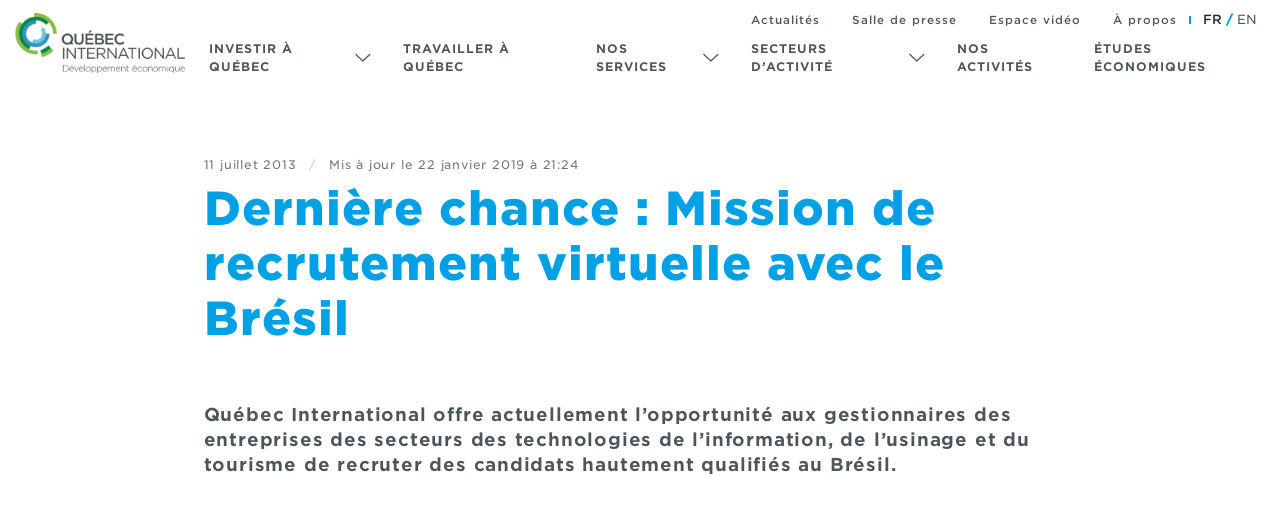

--- FILE ---
content_type: text/html; charset=utf-8
request_url: https://www.quebecinternational.ca/fr/nouvelles/derniere-chance-mission-de-recrutement-virtuelle-avec-le-bresil
body_size: 6613
content:
<!DOCTYPE html><html prefix="og: http://ogp.me/ns#"  lang="fr"><head>
    <meta charset="utf-8">
    <meta http-equiv="X-UA-Compatible" content="IE=edge">
    <meta name="viewport" content="width=device-width, initial-scale=1">

    <script id="cookieyes" type="text/javascript"></script>

    <script>
      window.onload = function() {
        document.getElementById("cookieyes").src = `https://cdn-cookieyes.com/client_data/${window.RUNTIME_ENVIRONMENT.COOKIEYES_SITE_ID}/script.js`
      };
    </script>

    
<meta name="qi/config/environment" content="%7B%22modulePrefix%22%3A%22qi%22%2C%22podModulePrefix%22%3A%22qi%2Fpods%22%2C%22environment%22%3A%22production%22%2C%22rootURL%22%3A%22%2F%22%2C%22locationType%22%3A%22history%22%2C%22APP%22%3A%7B%22version%22%3A%221.14.16%22%2C%22LOCALES%22%3A%5B%22fr%22%2C%22en%22%5D%2C%22DEFAULT_LOCALE%22%3A%22fr%22%2C%22HOME_SCROLL_DELAY%22%3A1000%2C%22HOME_SLUGS%22%3A%7B%22fr%22%3A%22accueil%22%2C%22en%22%3A%22home%22%7D%2C%22HOME_STEP_HIDE_DELAY%22%3A200%2C%22INPUT_PREFILL_DELAY%22%3A500%7D%2C%22apollo%22%3A%7B%22SSR_CACHE_KEY%22%3A%22apollo-cache%22%7D%2C%22contentSecurityPolicy%22%3A%7B%22connect-src%22%3A%5B%22'self'%22%2C%22https%3A%2F%2Fwww.googleapis.com%22%2C%22www.google-analytics.com%22%2C%22https%3A%2F%2Fsentry.io%22%2C%22l.clarity.ms%22%2C%22stats.g.doubleclick.net%22%5D%2C%22default-src%22%3A%5B%22'none'%22%5D%2C%22font-src%22%3A%5B%22'self'%22%2C%22data%3A%22%2C%22fonts.gstatic.com%22%2C%22cloud.typography.com%22%5D%2C%22form-action%22%3A%22'self'%22%2C%22frame-src%22%3A%5B%22https%3A%2F%2Fvars.hotjar.com%2F%22%2C%22player.vimeo.com%22%2C%22www.youtube-nocookie.com%22%2C%22www.yapla.ca%22%2C%22www1.actito.com%22%5D%2C%22img-src%22%3A%5B%22'self'%22%2C%22data%3A%22%2C%22s3.amazonaws.com%22%2C%22https%3A%2F%2Fwww.google-analytics.com%22%2C%22https%3A%2F%2Fi.froala.com%22%2C%22https%3A%2F%2Fimg.evbuc.com%22%2C%22https%3A%2F%2Fcdn.evbuc.com%22%2C%22https%3A%2F%2Fcdn.ca.yapla.com%22%2Cnull%2Cnull%2C%22c.bing.com%22%2C%22c.clarity.ms%22%2C%22tr-rc.lfeeder.com%22%2C%22px.ads.linkedin.com%22%2C%22www.facebook.com%22%2C%22www.google.com%22%2C%22www.google.ca%22%5D%2C%22media-src%22%3A%5B%22'self'%22%2C%22s3.amazonaws.com%22%5D%2C%22script-src%22%3A%5B%22'unsafe-eval'%22%2C%22'sha256-PxAMr%2FB8r4vyNS7arRgGIdj9wvNSZNQCmiuIcU0xiiA%3D'%22%2C%22'self'%22%2C%22www.google-analytics.com%22%2C%22www.googletagmanager.com%22%2C%22www.yapla.com%22%2C%22cdn-cookieyes.com%22%2C%22connect.facebook.net%22%2C%22static.hotjar.com%22%2C%22sc.lfeeder.com%22%2C%22snap.licdn.com%22%2C%22www.clarity.ms%22%5D%2C%22style-src%22%3A%5B%22'self'%22%2C%22'unsafe-inline'%22%2C%22fonts.googleapis.com%22%2C%22https%3A%2F%2Fcloud.typography.com%22%2C%22*.herokuapp.com%22%5D%7D%2C%22ember-metrics%22%3A%7B%22includeAdapters%22%3A%5B%22google-tag-manager%22%5D%7D%2C%22EmberENV%22%3A%7B%22LOG_VERSION%22%3Afalse%2C%22EXTEND_PROTOTYPES%22%3Afalse%2C%22_APPLICATION_TEMPLATE_WRAPPER%22%3Afalse%2C%22_DEFAULT_ASYNC_OBSERVERS%22%3Atrue%2C%22_JQUERY_INTEGRATION%22%3Afalse%2C%22_TEMPLATE_ONLY_GLIMMER_COMPONENTS%22%3Atrue%7D%2C%22fastboot%22%3A%7B%22fastbootHeaders%22%3Atrue%2C%22hostWhitelist%22%3A%5B%7B%7D%5D%7D%2C%22smoothScroll%22%3A%7B%22updateURL%22%3Afalse%2C%22popstate%22%3Afalse%2C%22emitEvents%22%3Afalse%2C%22speed%22%3A1000%7D%2C%22STORAGE%22%3A%7B%22FAVORITE_LOCALE%22%3A%22QiWebsite-FavoriteLocale%22%7D%2C%22%40sentry%2Fember%22%3A%7B%22ignoreEmberOnErrorWarning%22%3Atrue%2C%22disablePerformance%22%3Atrue%2C%22disableInstrumentComponents%22%3Atrue%2C%22enableComponentDefinition%22%3Afalse%7D%2C%22ember-cli-content-security-policy%22%3A%7B%22policy%22%3A%22default-src%20'none'%3B%20script-src%20'unsafe-eval'%20'sha256-PxAMr%2FB8r4vyNS7arRgGIdj9wvNSZNQCmiuIcU0xiiA%3D'%20'self'%20www.google-analytics.com%20www.googletagmanager.com%20www.yapla.com%20cdn-cookieyes.com%20connect.facebook.net%20static.hotjar.com%20sc.lfeeder.com%20snap.licdn.com%20www.clarity.ms%3B%20font-src%20'self'%20data%3A%20fonts.gstatic.com%20cloud.typography.com%3B%20connect-src%20'self'%20https%3A%2F%2Fwww.googleapis.com%20www.google-analytics.com%20https%3A%2F%2Fsentry.io%20l.clarity.ms%20stats.g.doubleclick.net%3B%20img-src%20'self'%20data%3A%20s3.amazonaws.com%20https%3A%2F%2Fwww.google-analytics.com%20https%3A%2F%2Fi.froala.com%20https%3A%2F%2Fimg.evbuc.com%20https%3A%2F%2Fcdn.evbuc.com%20https%3A%2F%2Fcdn.ca.yapla.com%20%20c.bing.com%20c.clarity.ms%20tr-rc.lfeeder.com%20px.ads.linkedin.com%20www.facebook.com%20www.google.com%20www.google.ca%3B%20style-src%20'self'%20'unsafe-inline'%20fonts.googleapis.com%20https%3A%2F%2Fcloud.typography.com%20*.herokuapp.com%3B%20media-src%20'self'%20s3.amazonaws.com%3B%20form-action%20'self'%3B%20frame-src%20https%3A%2F%2Fvars.hotjar.com%2F%20player.vimeo.com%20www.youtube-nocookie.com%20www.yapla.ca%20www1.actito.com%3B%22%2C%22reportOnly%22%3Atrue%7D%2C%22ember-modal-dialog%22%3A%7B%7D%7D">
<!-- EMBER_CLI_FASTBOOT_TITLE -->  <meta name="ember-cli-head-start" content><!---->
  <title>Dernière chance : Mission de recrutement virtuelle avec le Brésil - Québec International</title>

    <link rel="stylesheet" href="https://cloud.typography.com/6257856/7116812/css/fonts.css" type="text/css">

    <link rel="apple-touch-icon" sizes="180x180" href="/assets/images/favicons/qi-large.png">
    <link rel="icon" sizes="32x32" href="/assets/images/favicons/qi-medium.png" type="image/png">
    <link rel="icon" sizes="16x16" href="/assets/images/favicons/qi-small.png" type="image/png">
    <link rel="shortcut icon" href="/assets/images/favicons/qi-medium.png" type="image/png">

<!---->
    <meta name="description" content="Québec International offre actuellement l’opportunité aux gestionnaires des entreprises des secteurs des technologies de l’information, de l’usinage et du tourisme de recruter des candidats hautement qualifiés au Brésil.">
    <meta property="og:description" content="Québec International offre actuellement l’opportunité aux gestionnaires des entreprises des secteurs des technologies de l’information, de l’usinage et du tourisme de recruter des candidats hautement qualifiés au Brésil.">

  <meta name="language" content="fr">

    <link rel="canonical" href="https://www.quebecinternational.ca/fr/nouvelles/derniere-chance-mission-de-recrutement-virtuelle-avec-le-bresil">
    <meta property="og:url" content="https://www.quebecinternational.ca/fr/nouvelles/derniere-chance-mission-de-recrutement-virtuelle-avec-le-bresil">

<!---->
    <meta property="og:title" content="Dernière chance : Mission de recrutement virtuelle avec le Brésil">

    <meta property="og:image" content="/assets/images/opengraph-logo.png">
    <meta property="og:image:secure_url" content="/assets/images/opengraph-logo.png">

    <meta property="og:locale" content="fr_CA">
    <meta property="og:site_name" content="Québec International">
    <meta property="og:type" content="article">

  <meta name="twitter:card" content="summary_large_image">
    <meta property="og:site_name" content="Québec International">
    <meta property="twitter:site" content="@quebecintl">
    <meta name="twitter:title" content="Dernière chance : Mission de recrutement virtuelle avec le Brésil - Québec International">
    <meta name="twitter:description" content="Québec International offre actuellement l’opportunité aux gestionnaires des entreprises des secteurs des technologies de l’information, de l’usinage et du tourisme de recruter des candidats hautement qualifiés au Brésil.">
<!---->
<!----><!---->
    <meta property="og:article:published_time" content="2013-07-11T05:00:00.000000Z">
    <meta property="og:article:modified_time" content="2019-01-22T16:24:55.408252-05:00">
<!----><meta name="ember-cli-head-end" content>


    

<link href="/assets/vendor.1a10c33235e1302ecb7a997be098f402.css" rel="stylesheet">
    

<link href="/assets/qi.2d4d4e7d2c0719fed85293c982cc06ef.css" rel="stylesheet">

    <meta name="google-site-verification" content="lJoR5mDLRIztv9BYYqEZ2VBROBui69_76asKRk5_9kY">

    
  </head>
  <body>
    <script type="x/boundary" id="fastboot-body-start"></script><!---->

  <div>
  <header class="navigation navigation-top _navigation_aiemk4">
  <nav class="d-flex align-items-center justify-content-between">
    <div>
      <a id="ember15069" class="ember-view" href="/en">
          <img class="_logo_aiemk4" src="https://d4hqd960sbq7i.cloudfront.net/resize?height=160&amp;key=UeV%2ALfFoLA-r%23%3FM%5B&amp;nocrop=true&amp;quality=90&amp;stripmeta=true&amp;url=https%3A%2F%2Fs3.amazonaws.com%2Fquebecinternational%2Fqi-web-api-prod%2FRMseDd5OMlDaHT0MDCqzsw.png" alt>
      </a>
    </div>

    <div class="position-relative d-flex align-items-center pt-3 pt-lg-4">
      <div class="d-none d-lg-flex">
            <a class="p-2 ml-3 position-relative _navigation-link_aiemk4 _with-sub-navigation_aiemk4" href="#!">
              Investir à Québec

              <div class="_sub-menu-icon_aiemk4"><svg xmlns="http://www.w3.org/2000/svg" viewBox="0 0 20 11"><path fill-rule="evenodd" clip-rule="evenodd" d="M9.785 10.3L0 1.136 1.11 0l8.675 8.125L18.46 0l1.11 1.136L9.785 10.3z"/></svg></div>

              <div class="_sub-navigation_aiemk4">
                <div class="_container_aiemk4">
                    <a href="/fr/choisir-quebec" target="_self" gtmtracking="main-navigation-choose-quebec" class="_navigation-link_aiemk4">
  
                      Pourquoi investir à Québec
                    
</a>
                    <a href="/fr/choisir-quebec/etapes-a-suivre" target="_self" gtmtracking="main-navigation-choose-quebec/next-steps" class="_navigation-link_aiemk4">
  
                      Les étapes à suivre
                    
</a>
                    <a href="/fr/choisir-quebec/accueil-delegations" target="_self" gtmtracking="main-navigation-choisir-quebec/hosting-delegations" class="_navigation-link_aiemk4">
  
                      Accueil de délégations et d’entreprises
                    
</a>
                    <a href="/fr/choisir-quebec/geographie" target="_self" gtmtracking="main-navigation-choose-quebec/geographical-position" class="_navigation-link_aiemk4">
  
                      Situation géographique 
                    
</a>
                    <a href="/fr/francophonie" target="_self" gtmtracking="main-navigation-francophonie" class="_navigation-link_aiemk4">
  
                      Force de la francophonie 
                    
</a>
                    <a href="/fr/choisir-quebec/reinvestissements" target="_self" gtmtracking="main-navigation-choose-quebec/reinvestment" class="_navigation-link_aiemk4">
  
                      Réinvestissements
                    
</a>
                </div>
              </div>
            </a>
            <a href="/fr/talents-internationaux" target="_self" gtmtracking="main-navigation-international-talent" class="p-2 ml-3 _navigation-link_aiemk4">
  
              Travailler à Québec
            
</a>
            <a class="p-2 ml-3 position-relative _navigation-link_aiemk4 _with-sub-navigation_aiemk4" href="#!">
              Nos services

              <div class="_sub-menu-icon_aiemk4"><svg xmlns="http://www.w3.org/2000/svg" viewBox="0 0 20 11"><path fill-rule="evenodd" clip-rule="evenodd" d="M9.785 10.3L0 1.136 1.11 0l8.675 8.125L18.46 0l1.11 1.136L9.785 10.3z"/></svg></div>

              <div class="_sub-navigation_aiemk4">
                <div class="_container_aiemk4">
                    <a href="/fr/choisir-quebec/accueil-delegations" target="_self" gtmtracking="main-navigation-choisir-quebec/hosting-delegations" class="_navigation-link_aiemk4">
  
                      Accueil de délégations
                    
</a>
                    <a href="/fr/services-aux-entreprises/recruter-a-linternational" target="_self" gtmtracking="main-navigation-business-services/international-recruiting" class="_navigation-link_aiemk4">
  
                      Attraction et rétention de talents
                    
</a>
                    <a href="/fr/services-aux-entreprises/progresser-avec-les-grappes-industrielles" target="_self" gtmtracking="main-navigation-business-services/industrial-clusers" class="_navigation-link_aiemk4">
  
                      Développement sectoriel
                    
</a>
                    <a href="/fr/services-aux-entreprises/demarrer-une-entreprise" target="_self" gtmtracking="main-navigation-business-services/starting-a-business" class="_navigation-link_aiemk4">
  
                      Entrepreneuriat technologique
                    
</a>
                    <a href="/fr/services-aux-entreprises/prendre-de-lexpansion-et-simplanter-a-quebec" target="_self" gtmtracking="main-navigation-services-aux-entreprises/prendre-de-lexpansion-et-simplanter-a-quebec" class="_navigation-link_aiemk4">
  
                      Implantation et expansion
                    
</a>
                    <a href="/fr/services-aux-entreprises/moderniser-et-innover/cei" target="_self" gtmtracking="main-navigation-business-services/modernize-innovate/cei" class="_navigation-link_aiemk4">
  
                      Transformation numérique – CEI Québec
                    
</a>
                    <a href="/fr/services-aux-entreprises/vendre-et-exporter" target="_self" gtmtracking="main-navigation-business-services/selling-and-exporting" class="_navigation-link_aiemk4">
  
                      Ventes et exportation
                    
</a>
                </div>
              </div>
            </a>
            <a class="p-2 ml-3 position-relative _navigation-link_aiemk4 _with-sub-navigation_aiemk4" href="#!">
              Secteurs d’activité

              <div class="_sub-menu-icon_aiemk4"><svg xmlns="http://www.w3.org/2000/svg" viewBox="0 0 20 11"><path fill-rule="evenodd" clip-rule="evenodd" d="M9.785 10.3L0 1.136 1.11 0l8.675 8.125L18.46 0l1.11 1.136L9.785 10.3z"/></svg></div>

              <div class="_sub-navigation_aiemk4">
                <div class="_container_aiemk4">
                    <a href="/fr/choisir-quebec/industries-de-quebec/sciences-de-la-vie" target="_self" gtmtracking="main-navigation-choose-quebec/quebec-industries/life-sciences" class="_navigation-link_aiemk4">
  
                      Sciences de la vie et technologies de la santé
                    
</a>
                    <a href="/fr/choisir-quebec/industries-de-quebec/technologie-information-et-communication" target="_self" gtmtracking="main-navigation-choose-quebec/quebec-industries/information-and-communications-technologies" class="_navigation-link_aiemk4">
  
                      Technologies de l'information et des communications
                    
</a>
                    <a href="/fr/choisir-quebec/industries-de-quebec/electronique-et-optique-photonique" target="_self" gtmtracking="main-navigation-choose-quebec/quebec-industries/electronics-and-optics-photonics" class="_navigation-link_aiemk4">
  
                      Électronique et optique-photonique
                    
</a>
                    <a href="/fr/choisir-quebec/industries-de-quebec/alimentation-et-nutrition" target="_self" gtmtracking="main-navigation-choose-quebec/quebec-industries/food-and-nutrition" class="_navigation-link_aiemk4">
  
                      Alimentation et nutrition
                    
</a>
                    <a href="/fr/choisir-quebec/industries-de-quebec/batiment-vert-et-intelligent" target="_self" gtmtracking="main-navigation-choose-quebec/quebec-industries/green-and-smart-building" class="_navigation-link_aiemk4">
  
                      Bâtiment vert et intelligent
                    
</a>
                    <a href="/fr/choisir-quebec/industries-de-quebec/assurances-et-services-financiers" target="_self" gtmtracking="main-navigation-choose-quebec/quebec-industries/insurance-and-financial-services" class="_navigation-link_aiemk4">
  
                      Assurances et services financiers
                    
</a>
                    <a href="/fr/simplequebec-ia" target="_self" gtmtracking="main-navigation-simplequebec-ai" class="_navigation-link_aiemk4">
  
                      Intelligence artificielle
                    
</a>
                    <a href="/fr/choisir-quebec/industrie-de-quebec/manufacturier" target="_self" gtmtracking="main-navigation-choose-quebec/quebec-industries/manufacturing" class="_navigation-link_aiemk4">
  
                      Manufacturier
                    
</a>
                    <a href="/fr/francophonie" target="_self" gtmtracking="main-navigation-francophonie" class="_navigation-link_aiemk4">
  
                      Francophonie
                    
</a>
                </div>
              </div>
            </a>
            <a href="/fr/nos-activites" target="_self" gtmtracking="main-navigation-our-events" class="p-2 ml-3 _navigation-link_aiemk4">
  
              Nos activités
            
</a>
            <a href="/fr/statistiques-economiques-quebec" target="_self" gtmtracking="main-navigation-quebec-economic-statistics" class="p-2 ml-3 _navigation-link_aiemk4">
  
              Études économiques
            
</a>
      </div>

      <button class="btn btn-link p-2 d-block d-lg-none _navigation-link_aiemk4" gtmtracking="main-navigation-burgertrigger" type="button">
        <svg xmlns="http://www.w3.org/2000/svg" viewBox="0 0 26 22" class="_navigation-link-icon_aiemk4"><path fill="#4D555A" fill-rule="evenodd" d="M0 0h26v2H0V0zm0 10h26v2H0v-2zm0 10h26v2H0v-2z"/></svg>
      </button>

      <div class="_above-header-navigation_aiemk4">
          <a href="/fr/actualites-economiques" target="_self" gtmtracking="custom-navigation-economic-news" class="p-2 ml-3 d-none d-lg-block _navigation-link_aiemk4">
  
            Actualités
          
</a>
          <a href="/fr/a-propos-de-nous/notre-salle-de-presse" target="_self" gtmtracking="custom-navigation-about-us/media-center" class="p-2 ml-3 d-none d-lg-block _navigation-link_aiemk4">
  
            Salle de presse
          
</a>
          <a href="/fr/a-propos-de-nous/notre-salle-de-presse/espace-video" target="_self" gtmtracking="custom-navigation-about-us/media-center/video-section" class="p-2 ml-3 d-none d-lg-block _navigation-link_aiemk4">
  
            Espace vidéo
          
</a>
          <a href="/fr/a-propos-de-nous" target="_self" gtmtracking="custom-navigation-about-us" class="p-2 ml-3 d-none d-lg-block _navigation-link_aiemk4">
  
            À propos
          
</a>
        <div class="mx-1 _vertical-separator_aiemk4"></div>
        <div class="p-2 _language-selector-wrapper_aiemk4">
          <div>
    <span class="_local-button-wrapper_aax4vr">
      <button class="p-0 _locale-button_aax4vr _active_aax4vr" disabled type="button">
        <span class="_label_aax4vr">
          fr
        </span>
      </button>
    </span>
    <span class="_local-button-wrapper_aax4vr">
      <button class="p-0 _locale-button_aax4vr" type="button">
        <span class="_label_aax4vr">
          en
        </span>
      </button>
    </span>
</div>
        </div>
      </div>
    </div>
  </nav>
</header>

<aside class="d-flex flex-column justify-content-between _side-menu_aiemk4">
  <div class="_side-menu-wrapper_aiemk4">
    <div class="d-flex justify-content-between align-items-center">
      <a id="ember15070" class="ember-view _side-menu-link_aiemk4 _side-menu-link-primary-light_aiemk4" href="/en">
        Accueil
      </a>

      <div class="position-relative d-flex align-items-center justify-content-end flex-grow-1 py-lg-4 _side-menu-actions_aiemk4">
        <div>
    <span class="_local-button-wrapper_aax4vr">
      <button class="p-0 _locale-button_aax4vr _active_aax4vr" disabled type="button">
        <span class="_label_aax4vr">
          fr
        </span>
      </button>
    </span>
    <span class="_local-button-wrapper_aax4vr">
      <button class="p-0 _locale-button_aax4vr" type="button">
        <span class="_label_aax4vr">
          en
        </span>
      </button>
    </span>
</div>

        <button class="btn btn-link p-2 _side-menu-close_aiemk4" type="button">
          <svg xmlns="http://www.w3.org/2000/svg" viewBox="0 0 22 22" class="_navigation-link-icon_aiemk4"><path fill="#4D555A" d="M12.467 11L22 20.533 20.533 22 11 12.467 1.467 22 0 20.533 9.533 11 0 1.467 1.467 0 11 9.533 20.533 0 22 1.467 12.467 11z"/></svg>
        </button>
      </div>
    </div>

<!---->
    <div class="overflow-hidden">
      <div class="d-flex _side-menu-item-with-sub-navigation_aiemk4">
        <ul class="list-unstyled _flex-100_aiemk4">
            <li class="my-2">
                <a class="_side-menu-link_aiemk4 _side-menu-link-primary_aiemk4 _with-sub-navigation_aiemk4" href="#!">
                  Investir à Québec

                  <div class="_sub-menu-icon_aiemk4"><svg xmlns="http://www.w3.org/2000/svg" viewBox="0 0 20 11"><path fill-rule="evenodd" clip-rule="evenodd" d="M9.785 10.3L0 1.136 1.11 0l8.675 8.125L18.46 0l1.11 1.136L9.785 10.3z"/></svg></div>
                </a>
            </li>
            <li class="my-2">
                <a href="/fr/talents-internationaux" target="_self" gtmtracking="main-navigation-burger-international-talent" class="d-inline-block _side-menu-link_aiemk4 _side-menu-link-primary_aiemk4">
  
                  Travailler à Québec
                
</a>
            </li>
            <li class="my-2">
                <a class="_side-menu-link_aiemk4 _side-menu-link-primary_aiemk4 _with-sub-navigation_aiemk4" href="#!">
                  Nos services

                  <div class="_sub-menu-icon_aiemk4"><svg xmlns="http://www.w3.org/2000/svg" viewBox="0 0 20 11"><path fill-rule="evenodd" clip-rule="evenodd" d="M9.785 10.3L0 1.136 1.11 0l8.675 8.125L18.46 0l1.11 1.136L9.785 10.3z"/></svg></div>
                </a>
            </li>
            <li class="my-2">
                <a class="_side-menu-link_aiemk4 _side-menu-link-primary_aiemk4 _with-sub-navigation_aiemk4" href="#!">
                  Secteurs d’activité

                  <div class="_sub-menu-icon_aiemk4"><svg xmlns="http://www.w3.org/2000/svg" viewBox="0 0 20 11"><path fill-rule="evenodd" clip-rule="evenodd" d="M9.785 10.3L0 1.136 1.11 0l8.675 8.125L18.46 0l1.11 1.136L9.785 10.3z"/></svg></div>
                </a>
            </li>
            <li class="my-2">
                <a href="/fr/nos-activites" target="_self" gtmtracking="main-navigation-burger-our-events" class="d-inline-block _side-menu-link_aiemk4 _side-menu-link-primary_aiemk4">
  
                  Nos activités
                
</a>
            </li>
            <li class="my-2">
                <a href="/fr/statistiques-economiques-quebec" target="_self" gtmtracking="main-navigation-burger-quebec-economic-statistics" class="d-inline-block _side-menu-link_aiemk4 _side-menu-link-primary_aiemk4">
  
                  Études économiques
                
</a>
            </li>
        </ul>

            <div class="_sub-navigation_aiemk4 _flex-100_aiemk4">
              <a class="d-inline-flex align-items-center _close-sub-navigation_aiemk4 _side-menu-link_aiemk4 _side-menu-link-primary_aiemk4" href="#!">
                <div class="_sub-menu-icon_aiemk4"><svg xmlns="http://www.w3.org/2000/svg" viewBox="0 0 20 11"><path fill-rule="evenodd" clip-rule="evenodd" d="M9.785 10.3L0 1.136 1.11 0l8.675 8.125L18.46 0l1.11 1.136L9.785 10.3z"/></svg></div>
                Menu principal
              </a>
                <a href="/fr/choisir-quebec" target="_self" gtmtracking="main-navigation-burger-choose-quebec" class="_side-sub-menu-link_aiemk4">
  
                  Pourquoi investir à Québec
                
</a>
                <a href="/fr/choisir-quebec/etapes-a-suivre" target="_self" gtmtracking="main-navigation-burger-choose-quebec/next-steps" class="_side-sub-menu-link_aiemk4">
  
                  Les étapes à suivre
                
</a>
                <a href="/fr/choisir-quebec/accueil-delegations" target="_self" gtmtracking="main-navigation-burger-choisir-quebec/hosting-delegations" class="_side-sub-menu-link_aiemk4">
  
                  Accueil de délégations et d’entreprises
                
</a>
                <a href="/fr/choisir-quebec/geographie" target="_self" gtmtracking="main-navigation-burger-choose-quebec/geographical-position" class="_side-sub-menu-link_aiemk4">
  
                  Situation géographique 
                
</a>
                <a href="/fr/francophonie" target="_self" gtmtracking="main-navigation-burger-francophonie" class="_side-sub-menu-link_aiemk4">
  
                  Force de la francophonie 
                
</a>
                <a href="/fr/choisir-quebec/reinvestissements" target="_self" gtmtracking="main-navigation-burger-choose-quebec/reinvestment" class="_side-sub-menu-link_aiemk4">
  
                  Réinvestissements
                
</a>
            </div>
<!---->            <div class="_sub-navigation_aiemk4 _flex-100_aiemk4">
              <a class="d-inline-flex align-items-center _close-sub-navigation_aiemk4 _side-menu-link_aiemk4 _side-menu-link-primary_aiemk4" href="#!">
                <div class="_sub-menu-icon_aiemk4"><svg xmlns="http://www.w3.org/2000/svg" viewBox="0 0 20 11"><path fill-rule="evenodd" clip-rule="evenodd" d="M9.785 10.3L0 1.136 1.11 0l8.675 8.125L18.46 0l1.11 1.136L9.785 10.3z"/></svg></div>
                Menu principal
              </a>
                <a href="/fr/choisir-quebec/accueil-delegations" target="_self" gtmtracking="main-navigation-burger-choisir-quebec/hosting-delegations" class="_side-sub-menu-link_aiemk4">
  
                  Accueil de délégations
                
</a>
                <a href="/fr/services-aux-entreprises/recruter-a-linternational" target="_self" gtmtracking="main-navigation-burger-business-services/international-recruiting" class="_side-sub-menu-link_aiemk4">
  
                  Attraction et rétention de talents
                
</a>
                <a href="/fr/services-aux-entreprises/progresser-avec-les-grappes-industrielles" target="_self" gtmtracking="main-navigation-burger-business-services/industrial-clusers" class="_side-sub-menu-link_aiemk4">
  
                  Développement sectoriel
                
</a>
                <a href="/fr/services-aux-entreprises/demarrer-une-entreprise" target="_self" gtmtracking="main-navigation-burger-business-services/starting-a-business" class="_side-sub-menu-link_aiemk4">
  
                  Entrepreneuriat technologique
                
</a>
                <a href="/fr/services-aux-entreprises/prendre-de-lexpansion-et-simplanter-a-quebec" target="_self" gtmtracking="main-navigation-burger-services-aux-entreprises/prendre-de-lexpansion-et-simplanter-a-quebec" class="_side-sub-menu-link_aiemk4">
  
                  Implantation et expansion
                
</a>
                <a href="/fr/services-aux-entreprises/moderniser-et-innover/cei" target="_self" gtmtracking="main-navigation-burger-business-services/modernize-innovate/cei" class="_side-sub-menu-link_aiemk4">
  
                  Transformation numérique – CEI Québec
                
</a>
                <a href="/fr/services-aux-entreprises/vendre-et-exporter" target="_self" gtmtracking="main-navigation-burger-business-services/selling-and-exporting" class="_side-sub-menu-link_aiemk4">
  
                  Ventes et exportation
                
</a>
            </div>
            <div class="_sub-navigation_aiemk4 _flex-100_aiemk4">
              <a class="d-inline-flex align-items-center _close-sub-navigation_aiemk4 _side-menu-link_aiemk4 _side-menu-link-primary_aiemk4" href="#!">
                <div class="_sub-menu-icon_aiemk4"><svg xmlns="http://www.w3.org/2000/svg" viewBox="0 0 20 11"><path fill-rule="evenodd" clip-rule="evenodd" d="M9.785 10.3L0 1.136 1.11 0l8.675 8.125L18.46 0l1.11 1.136L9.785 10.3z"/></svg></div>
                Menu principal
              </a>
                <a href="/fr/choisir-quebec/industries-de-quebec/sciences-de-la-vie" target="_self" gtmtracking="main-navigation-burger-choose-quebec/quebec-industries/life-sciences" class="_side-sub-menu-link_aiemk4">
  
                  Sciences de la vie et technologies de la santé
                
</a>
                <a href="/fr/choisir-quebec/industries-de-quebec/technologie-information-et-communication" target="_self" gtmtracking="main-navigation-burger-choose-quebec/quebec-industries/information-and-communications-technologies" class="_side-sub-menu-link_aiemk4">
  
                  Technologies de l'information et des communications
                
</a>
                <a href="/fr/choisir-quebec/industries-de-quebec/electronique-et-optique-photonique" target="_self" gtmtracking="main-navigation-burger-choose-quebec/quebec-industries/electronics-and-optics-photonics" class="_side-sub-menu-link_aiemk4">
  
                  Électronique et optique-photonique
                
</a>
                <a href="/fr/choisir-quebec/industries-de-quebec/alimentation-et-nutrition" target="_self" gtmtracking="main-navigation-burger-choose-quebec/quebec-industries/food-and-nutrition" class="_side-sub-menu-link_aiemk4">
  
                  Alimentation et nutrition
                
</a>
                <a href="/fr/choisir-quebec/industries-de-quebec/batiment-vert-et-intelligent" target="_self" gtmtracking="main-navigation-burger-choose-quebec/quebec-industries/green-and-smart-building" class="_side-sub-menu-link_aiemk4">
  
                  Bâtiment vert et intelligent
                
</a>
                <a href="/fr/choisir-quebec/industries-de-quebec/assurances-et-services-financiers" target="_self" gtmtracking="main-navigation-burger-choose-quebec/quebec-industries/insurance-and-financial-services" class="_side-sub-menu-link_aiemk4">
  
                  Assurances et services financiers
                
</a>
                <a href="/fr/simplequebec-ia" target="_self" gtmtracking="main-navigation-burger-simplequebec-ai" class="_side-sub-menu-link_aiemk4">
  
                  Intelligence artificielle
                
</a>
                <a href="/fr/choisir-quebec/industrie-de-quebec/manufacturier" target="_self" gtmtracking="main-navigation-burger-choose-quebec/quebec-industries/manufacturing" class="_side-sub-menu-link_aiemk4">
  
                  Manufacturier
                
</a>
                <a href="/fr/francophonie" target="_self" gtmtracking="main-navigation-burger-francophonie" class="_side-sub-menu-link_aiemk4">
  
                  Francophonie
                
</a>
            </div>
<!----><!---->      </div>
    </div>

    <hr class="my-4">

    <ul class="list-unstyled">
        <li class="my-2">
          <a href="/fr/actualites-economiques" target="_self" gtmtracking="main-navigation-burger-economic-news" class="d-inline-block _side-menu-link_aiemk4 _side-menu-link-primary-light_aiemk4">
  
            Actualités
          
</a>
        </li>
        <li class="my-2">
          <a href="/fr/a-propos-de-nous/notre-salle-de-presse" target="_self" gtmtracking="main-navigation-burger-about-us/media-center" class="d-inline-block _side-menu-link_aiemk4 _side-menu-link-primary-light_aiemk4">
  
            Salle de presse
          
</a>
        </li>
        <li class="my-2">
          <a href="/fr/a-propos-de-nous/notre-salle-de-presse/espace-video" target="_self" gtmtracking="main-navigation-burger-about-us/media-center/video-section" class="d-inline-block _side-menu-link_aiemk4 _side-menu-link-primary-light_aiemk4">
  
            Espace vidéo
          
</a>
        </li>
        <li class="my-2">
          <a href="/fr/a-propos-de-nous" target="_self" gtmtracking="main-navigation-burger-about-us" class="d-inline-block _side-menu-link_aiemk4 _side-menu-link-primary-light_aiemk4">
  
            À propos de nous
          
</a>
        </li>
    </ul>

    <div class="text-center text-white mt-5">
        <a href="/fr/contactez-nous" target="_self" gtmtracking="main-navigation-burger-contact-us" class="btn btn-secondary btn-lg py-3 px-5 _side-menu-contact-button_aiemk4">
  
          Nos coordonnées
        
</a>
    </div>
  </div>

  <div class="_side-menu-bottom-logo-wrapper_aiemk4">
    <div class="d-flex px-1 py-2 px-sm-2 _social-menu_aiemk4">
        <a class="d-block my-2 mx-1 mx-sm-3 _social-media_aiemk4" href="https://www.facebook.com/QCINTL/" target="_blank" rel="noopener noreferrer">
          <img src="/assets/images/icons/menu-facebook.svg">
        </a>
        <a class="d-block my-2 mx-1 mx-sm-3 _social-media_aiemk4" href="https://www.linkedin.com/company/qu-bec-international/" target="_blank" rel="noopener noreferrer">
          <img src="/assets/images/icons/menu-linkedin.svg">
        </a>
        <a class="d-block my-2 mx-1 mx-sm-3 _social-media_aiemk4" href="https://www.instagram.com/quebecintl/" target="_blank" rel="noopener noreferrer">
          <img src="/assets/images/icons/menu-instagram.svg">
        </a>
        <a class="d-block my-2 mx-1 mx-sm-3 _social-media_aiemk4" href="https://www.tiktok.com/@quebecintl" target="_blank" rel="noopener noreferrer">
          <img src="/assets/images/icons/menu-tiktok.svg">
        </a>
        <a class="d-block my-2 mx-1 mx-sm-3 _social-media_aiemk4" href="https://www.youtube.com/user/QuebecInternational" target="_blank" rel="noopener noreferrer">
          <img src="/assets/images/icons/menu-youtube.svg">
        </a>
    </div>

    <div class="_side-menu-bottom-logo_aiemk4"></div>
  </div>
</aside>

  <div class="_content_1dh3mi">
    
    <div>
  <div class="_root_6hzha1" itemscope itemtype="http://schema.org/Article">
    <meta itemprop="mainEntityOfPage" content="https://www.quebecinternational.ca/fr/nouvelles/derniere-chance-mission-de-recrutement-virtuelle-avec-le-bresil">
    <meta itemprop="inLanguage" content="fr">

    <img itemprop="thumbnailUrl" class="w-100" loading="lazy">

    <div class="container _content_6hzha1">
      <div class="py-5">
        <div class="text-muted mb-2 _dates_6hzha1">
          <time itemprop="datePublished" title="2013-07-11T05:00:00.000000Z">
            11 juillet 2013
          </time>

          <span class="mx-2 _dates-separator_6hzha1">
            /
          </span>

          Mis à jour le
          <time itemprop="dateModified" title="2019-01-22T16:24:55.408252-05:00">
            22 janvier 2019 à 21:24
          </time>
        </div>

        <h1 class="text-secondary _title_6hzha1" itemprop="name">Dernière chance : Mission de recrutement virtuelle avec le Brésil</h1>
      </div>

      <div itemprop="articleBody">
          <div class="pb-4 font-weight-bold">
            Québec International offre actuellement l’opportunité aux gestionnaires des entreprises des secteurs des technologies de l’information, de l’usinage et du tourisme de recruter des candidats hautement qualifiés au Brésil.
          </div>

        <div class="rich-text-content _body_6hzha1">
          <div>
    <div class="fr-view _fr-view_yaghbi"><div class="article-title" style="display: none;"><a href="http://www.quebecinternational.ca/actualites/2013/07/deniere-chance--mission-de-recrutement-virtuelle-avec-le-bresil/">Dernière chance : Mission de recrutement virtuelle avec le Brésil</a></div></div>
</div>
        </div>
      </div>

<!---->    </div>
  </div>
</div>
  
  </div>

  <div>
  <div class="_footer_1o2ins">
    <div class="container position-relative _footer-container_1o2ins">
      <div class="d-flex flex-column w-100">
        <div class="d-flex align-items-lg-center flex-column flex-lg-row py-3 py-lg-4">
            <a href="/fr/nos-activites" target="_self" gtmtracking="footer-top-our-events" class="flex-fill mr-0 mt-4 mt-lg-0 align-self-center _top-menu-link_1o2ins">
  
              Nos activités
            
</a>
            <a href="/fr/a-propos-de-nous/notre-salle-de-presse" target="_self" gtmtracking="footer-top-about-us/media-center" class="flex-fill mr-0 mt-4 mt-lg-0 align-self-center _top-menu-link_1o2ins">
  
              Salle de presse
            
</a>
            <a href="/fr/a-propos-de-nous" target="_self" gtmtracking="footer-top-about-us" class="flex-fill mr-0 mt-4 mt-lg-0 align-self-center _top-menu-link_1o2ins">
  
              À propos de nous
            
</a>

            <a href="/fr/contactez-nous" target="_self" gtmtracking="footer-contact-contact-us" class="btn primary my-4 my-lg-0 flex-lg-grow-1 _button_1o2ins">
  
              Nos coordonnées
            
</a>
        </div>

        <div class="d-flex flex-column flex-lg-row mt-3 mt-lg-4 _footer-menus_1o2ins">
          <div class="w-100 flex-lg-fill mr-lg-4">
            <div class="d-flex flex-column mt-4 mt-lg-0">
                <div>
    <div class="_footer-call-to-action_11q8x4">
      Choisir Québec
    </div>
</div>

                <a href="/fr/statistiques-economiques-quebec" target="_self" gtmtracking="footer-menu-quebec-economic-statistics" class="my-2 _menu-link_1o2ins">
  
                  Nos statistiques économiques
                
</a>
                <a href="/fr/choisir-quebec/environnement-affaires" target="_self" gtmtracking="footer-menu-choose-quebec/business-environment" class="my-2 _menu-link_1o2ins">
  
                  Notre environnement d'affaires
                
</a>
                <a href="/fr/choisir-quebec/industries-de-quebec" target="_self" gtmtracking="footer-menu-choose-quebec/quebec-industries" class="my-2 _menu-link_1o2ins">
  
                  Nos industries
                
</a>
                <a href="/fr/francophonie" target="_self" gtmtracking="footer-menu-francophonie" class="my-2 _menu-link_1o2ins">
  
                  Francophonie
                
</a>
            </div>
          </div>

          <div class="w-100 flex-lg-fill mr-lg-6">
            <div class="d-flex flex-column mt-4 mt-lg-0">
                <div>
    <div class="_footer-call-to-action_11q8x4">
      Québec International
    </div>
</div>
                <a href="/fr/a-propos-de-nous/notre-equipe" target="_self" gtmtracking="footer-menu-about-us/our-team" class="my-2 _menu-link_1o2ins">
  
                  Notre équipe
                
</a>
                <a href="/fr/a-propos-de-nous/nos-carrieres" target="_self" gtmtracking="footer-menu-about-us/careers" class="my-2 _menu-link_1o2ins">
  
                  Nos carrières
                
</a>
                <a href="/fr/a-propos-de-nous/nos-partenaires" target="_self" gtmtracking="footer-menu-about-us/our-partners" class="my-2 _menu-link_1o2ins">
  
                  Nos partenaires
                
</a>
                <a href="/fr/a-propos-de-nous/notre-conseil-dadministration" target="_self" gtmtracking="footer-menu-about-us/board-of-directors" class="my-2 _menu-link_1o2ins">
  
                  Notre conseil d'administration
                
</a>
                <a href="/fr/politique-de-confidentialite" target="_self" gtmtracking="footer-menu-privacy-policy" class="my-2 _menu-link_1o2ins">
  
                  Notre politique de confidentialité
                
</a>
            </div>
          </div>

          <div class="w-100 flex-lg-fill">
            <div class="d-flex flex-column mt-4 mt-lg-0">
              <div class="d-flex flex-column">
                  <div>
    <div class="_footer-call-to-action_11q8x4">
      Services aux entreprises
    </div>
</div>
                  <a href="/fr/services-aux-entreprises/recruter-a-linternational" target="_self" gtmtracking="footer-menu-business-services/international-recruiting" class="my-2 _menu-link_1o2ins">
  
                    Attraction et rétention de talents
                  
</a>
                  <a href="/fr/services-aux-entreprises/vendre-et-exporter" target="_self" gtmtracking="footer-menu-business-services/selling-and-exporting" class="my-2 _menu-link_1o2ins">
  
                    Ventes et exportation
                  
</a>
                  <a href="/fr/services-aux-entreprises/demarrer-une-entreprise" target="_self" gtmtracking="footer-menu-business-services/starting-a-business" class="my-2 _menu-link_1o2ins">
  
                    Entrepreneuriat technologique
                  
</a>
                  <a href="/fr/services-aux-entreprises/moderniser-et-innover" target="_self" gtmtracking="footer-menu-business-services/modernize-innovate" class="my-2 _menu-link_1o2ins">
  
                    R-D et innovation
                  
</a>
                  <a href="/fr/services-aux-entreprises/prendre-de-lexpansion-et-simplanter-a-quebec" target="_self" gtmtracking="footer-menu-services-aux-entreprises/prendre-de-lexpansion-et-simplanter-a-quebec" class="my-2 _menu-link_1o2ins">
  
                    Implantation et expansion
                  
</a>
                  <a href="/fr/services-aux-entreprises/progresser-avec-les-grappes-industrielles" target="_self" gtmtracking="footer-menu-business-services/industrial-clusers" class="my-2 _menu-link_1o2ins">
  
                    Maillage industriel
                  
</a>
              </div>
              <div class="d-flex flex-column mt-4 mb-4 mb-lg-0">
                  <div>
    <div class="_footer-call-to-action_11q8x4">
      Talents internationaux
    </div>
</div>
                  <a href="https://www.quebecentete.com" target="_self" gtmtracking="footer-menu-about-us/our-team" class="my-2 _menu-link_1o2ins">
  
                    Visitez Québec en tête
                  
</a>
              </div>
            </div>
          </div>
        </div>
      </div>
    </div>
    <div class="d-none d-xl-inline mt-5 _footer-bottom-logo_1o2ins"></div>
  </div>
  <div class="_sub-footer_1o2ins">
    <div class="container">
      <div class="d-flex align-items-md-start align-items-center justify-content-md-between flex-column flex-md-row flex-shrink-0">
        <div class="order-md-0">
          <a id="ember15071" class="ember-view" href="/en">
              <img class="_sub-footer-logo_1o2ins" src="https://d4hqd960sbq7i.cloudfront.net/resize?height=160&amp;key=UeV%2ALfFoLA-r%23%3FM%5B&amp;nocrop=true&amp;quality=90&amp;stripmeta=true&amp;url=https%3A%2F%2Fs3.amazonaws.com%2Fquebecinternational%2Fqi-web-api-prod%2FRMseDd5OMlDaHT0MDCqzsw.png" alt>
          </a>

          <div class="d-flex flex-column align-items-center align-items-md-start my-3 my-md-4">
            <span class="_address_1o2ins">1035, avenue Wilfrid-Pelletier</span>
            <span class="_address_1o2ins">bureau 400, Québec</span>
            <span class="_address_1o2ins">QC G1W 0C5</span>
          </div>
        </div>

        <div class="d-flex flex-column flex-shrink-0 order-md-2 align-items-center align-items-md-end">
          <div class="d-flex mb-2 mb-md-3">
              <a class="d-block mb-3 ml-2 _social-media_1o2ins" href="https://www.facebook.com/QCINTL/" target="_blank" rel="noopener noreferrer">
                <img src="/assets/images/icons/menu-facebook.svg">
              </a>
              <a class="d-block mb-3 ml-2 _social-media_1o2ins" href="https://www.linkedin.com/company/qu-bec-international/" target="_blank" rel="noopener noreferrer">
                <img src="/assets/images/icons/menu-linkedin.svg">
              </a>
              <a class="d-block mb-3 ml-2 _social-media_1o2ins" href="https://www.instagram.com/quebecintl/" target="_blank" rel="noopener noreferrer">
                <img src="/assets/images/icons/menu-instagram.svg">
              </a>
              <a class="d-block mb-3 ml-2 _social-media_1o2ins" href="https://www.tiktok.com/@quebecintl" target="_blank" rel="noopener noreferrer">
                <img src="/assets/images/icons/menu-tiktok.svg">
              </a>
              <a class="d-block mb-3 ml-2 _social-media_1o2ins" href="https://www.youtube.com/user/QuebecInternational" target="_blank" rel="noopener noreferrer">
                <img src="/assets/images/icons/menu-youtube.svg">
              </a>
          </div>

          <div>
            © 2026 Québec International
          </div>
        </div>

        <div class="mt-4 mt-lg-0 w-100 mx-lg-5 order-md-1 text-center">
              <a href="https://www.quebec.ca" target="_blank" rel="noopener noreferrer">
                <img class="_sub-footer-partner-logo_1o2ins" src="https://d4hqd960sbq7i.cloudfront.net/resize?height=200&amp;key=UeV%2ALfFoLA-r%23%3FM%5B&amp;nocrop=true&amp;quality=90&amp;stripmeta=true&amp;url=https%3A%2F%2Fs3.amazonaws.com%2Fquebecinternational%2Fqi-web-api-prod%2F0dOCUYtWplX2tEVJEEdjeg.jpg" alt="Gouvernement du Québec">
              </a>
              <a href="https://www.canada.ca/fr.html" target="_blank" rel="noopener noreferrer">
                <img class="_sub-footer-partner-logo_1o2ins" src="https://d4hqd960sbq7i.cloudfront.net/resize?height=200&amp;key=UeV%2ALfFoLA-r%23%3FM%5B&amp;nocrop=true&amp;quality=90&amp;stripmeta=true&amp;url=https%3A%2F%2Fs3.amazonaws.com%2Fquebecinternational%2Fqi-web-api-prod%2FX8dDtq6WKqlAaf6PAqPUhA.jpg" alt="Gouvernement du Canada">
              </a>
              <a href="https://ville.quebec.qc.ca/financement" target="_blank" rel="noopener noreferrer">
                <img class="_sub-footer-partner-logo_1o2ins" src="https://d4hqd960sbq7i.cloudfront.net/resize?height=200&amp;key=UeV%2ALfFoLA-r%23%3FM%5B&amp;nocrop=true&amp;quality=90&amp;stripmeta=true&amp;url=https%3A%2F%2Fquebecinternational-prod.s3.ca-central-1.amazonaws.com%2Fuploads%2FqZlynylO1WHXLD-wys3t-A.png" alt="Ville de Québec">
              </a>
        </div>
      </div>
    </div>
  </div>
</div>
</div>

  <!---->
<script type="fastboot/shoebox" id="shoebox-apollo-cache">"{}"</script><script type="x/boundary" id="fastboot-body-end"></script>
<!-- RUNTIME_ENVIRONMENT --><script>window.RUNTIME_ENVIRONMENT = {"SENTRY_DSN":"https://e1b728bdc6274a8aa2ec1c4465e4a3d1@sentry.io/1251346","COOKIEYES_SITE_ID":"19ee5e7735fd8ae73e3f89e1","API_BASE_URL":"https://qi-web-api-prod.herokuapp.com/","SITE_ID":"1","GOOGLE_TAG_MANAGER_ID":"GTM-MS34FZ8","FORCE_SSL":"true","API_CDN_HOST":"https://ddlko6l20opsd.cloudfront.net","ASSET_HOST":"https://d4hqd960sbq7i.cloudfront.net","CUSTOM_FONT_HREF":"https://cloud.typography.com/6257856/7116812/css/fonts.css","SENTRY_ENVIRONMENT_NAME":"production"}</script><!-- /RUNTIME_ENVIRONMENT -->

    
<script src="/assets/vendor.b3da2eed93d85628c7158f9cb7dafb12.js"></script>

<script src="/assets/chunk.b78dcd96400cccaa9579.js"></script>
<script src="/assets/chunk.dcb8d7e9bbba7b6e9cac.js"></script>
    <div id="ember-bootstrap-wormhole"></div>
  

</body></html>

--- FILE ---
content_type: text/css; charset=UTF-8
request_url: https://www.quebecinternational.ca/assets/vendor.1a10c33235e1302ecb7a997be098f402.css
body_size: -1705
content:
.card-header[role=tab]{cursor:pointer}.popover.bs-popover-bottom>.arrow,.popover.bs-popover-left>.arrow,.popover.bs-popover-right>.arrow,.popover.bs-popover-top>.arrow{margin:0}

--- FILE ---
content_type: image/svg+xml
request_url: https://www.quebecinternational.ca/assets/images/icons/menu-instagram.svg
body_size: -520
content:
<svg fill="none" height="41" viewBox="0 0 41 41" width="41" xmlns="http://www.w3.org/2000/svg" xmlns:xlink="http://www.w3.org/1999/xlink"><clipPath id="a"><path d="m.5 0h40v41h-40z"/></clipPath><clipPath id="b"><path d="m8.5 8.5h24v24h-24z"/></clipPath><g clip-path="url(#a)"><path d="m39.5 20.8359c0-10.4934-8.5066-18.99996-19-18.99996s-19 8.50656-19 18.99996 8.5066 19 19 19 19-8.5066 19-19z" stroke="#4d555a" stroke-width="2"/><g clip-path="url(#b)"><path d="m20.5 8.5c-3.2565 0-3.666.015-4.9455.072-1.2795.06-2.151.261-2.9145.558-.8012.30049-1.5268.7731-2.1255 1.3845-.6114.5987-1.08401 1.3243-1.3845 2.1255-.297.762-.4995 1.635-.558 2.91-.057 1.2825-.072 1.6905-.072 4.9515 0 3.258.015 3.666.072 4.9455.06 1.278.261 2.1495.558 2.913.3075.789.717 1.458 1.3845 2.1255.666.6675 1.335 1.0785 2.124 1.3845.765.297 1.635.4995 2.913.558 1.281.057 1.689.072 4.9485.072s3.666-.015 4.947-.072c1.2765-.06 2.151-.261 2.9145-.558.8007-.3007 1.5257-.7733 2.124-1.3845.6675-.6675 1.077-1.3365 1.3845-2.1255.2955-.7635.498-1.635.558-2.913.057-1.2795.072-1.6875.072-4.947s-.015-3.6675-.072-4.9485c-.06-1.2765-.2625-2.1495-.558-2.9115-.3005-.8012-.7731-1.5268-1.3845-2.1255-.5987-.6114-1.3243-1.08401-2.1255-1.3845-.765-.297-1.638-.4995-2.9145-.558-1.281-.057-1.6875-.072-4.9485-.072zm-1.0755 2.163h1.077c3.204 0 3.5835.0105 4.848.069 1.17.0525 1.806.249 2.229.4125.5595.2175.96.4785 1.38.8985s.6795.819.897 1.38c.165.4215.36 1.0575.4125 2.2275.0585 1.2645.0705 1.644.0705 4.8465s-.012 3.5835-.0705 4.848c-.0525 1.17-.249 1.8045-.4125 2.2275-.1938.5204-.5006.9912-.8985 1.3785-.42.42-.819.6795-1.38.897-.42.165-1.056.36-2.2275.414-1.2645.057-1.644.0705-4.848.0705s-3.585-.0135-4.8495-.0705c-1.17-.054-1.8045-.249-2.2275-.414-.5208-.1931-.9921-.4995-1.38-.897-.3986-.3876-.706-.859-.9-1.38-.1635-.4215-.36-1.0575-.4125-2.2275-.057-1.2645-.069-1.644-.069-4.8495s.012-3.582.069-4.8465c.054-1.17.249-1.806.414-2.229.2175-.5595.4785-.96.8985-1.38s.819-.6795 1.38-.897c.423-.165 1.0575-.36 2.2275-.414 1.107-.051 1.536-.066 3.7725-.0675zm7.482 1.992c-.1891 0-.3764.0372-.5511.1096s-.3334.1784-.4671.3122c-.1338.1337-.2398.2924-.3122.4671s-.1096.362-.1096.5511.0372.3764.1096.5511.1784.3334.3122.4671c.1337.1338.2924.2398.4671.3122s.362.1096.5511.1096c.3819 0 .7482-.1517 1.0182-.4218.2701-.27.4218-.6363.4218-1.0182s-.1517-.7482-.4218-1.0182c-.27-.2701-.6363-.4218-1.0182-.4218zm-6.405 1.683c-.8174-.0128-1.6292.1372-2.388.4412-.7589.304-1.4497.7559-2.0323 1.3294-.5825.5736-1.0452 1.2573-1.3609 2.0113-.3158.754-.4784 1.5634-.4784 2.3808 0 .8175.1626 1.6269.4784 2.3809.3157.754.7784 1.4377 1.3609 2.0113.5826.5735 1.2734 1.0254 2.0323 1.3294.7588.304 1.5706.454 2.388.4412 1.6178-.0252 3.1608-.6856 4.296-1.8386 1.1351-1.153 1.7714-2.7061 1.7714-4.3242 0-1.618-.6363-3.1711-1.7714-4.3241-1.1352-1.153-2.6782-1.8134-4.296-1.8386zm0 2.1615c.5254 0 1.0456.1035 1.5309.3045.4854.2011.9264.4957 1.2979.8672s.6661.8125.8672 1.2979c.201.4853.3045 1.0055.3045 1.5309s-.1035 1.0456-.3045 1.5309c-.2011.4854-.4957.9264-.8672 1.2979s-.8125.6661-1.2979.8672c-.4853.201-1.0055.3045-1.5309.3045-1.061 0-2.0785-.4215-2.8288-1.1717-.7502-.7503-1.1717-1.7678-1.1717-2.8288s.4215-2.0785 1.1717-2.8288c.7503-.7502 1.7678-1.1717 2.8288-1.1717z" fill="#4d555a"/></g></g></svg>

--- FILE ---
content_type: image/svg+xml
request_url: https://www.quebecinternational.ca/assets/images/icons/menu-linkedin.svg
body_size: -1400
content:
<svg width="40" height="41" viewBox="0 0 40 41" fill="none" xmlns="http://www.w3.org/2000/svg"><rect x="1" y="1.836" width="38" height="38" rx="19" stroke="#4D555A" stroke-width="2"/><path d="M14.197 13.49A2.099 2.099 0 1 1 10 13.488a2.099 2.099 0 0 1 4.197.002Zm.063 3.652h-4.197v13.137h4.197V17.142Zm6.632 0h-4.176v13.137h4.134v-6.894c0-3.84 5.005-4.197 5.005 0v6.894H30v-8.32c0-6.475-7.408-6.234-9.15-3.054l.042-1.763Z" fill="#4D555A"/></svg>

--- FILE ---
content_type: image/svg+xml
request_url: https://www.quebecinternational.ca/assets/images/icons/menu-facebook.svg
body_size: -176
content:
<svg width="40" height="40" viewBox="0 0 40 40" fill="none" xmlns="http://www.w3.org/2000/svg"><rect x="1" y="1" width="38" height="38" rx="19" stroke="#4D555A" stroke-width="2"/><path d="M23.142 12.9c-.786 0-1.572 0-1.572 1.573v1.842h1.776c.633 0 1.194.562 1.194 1.197v1.48c0 .634-.56 1.196-1.194 1.196H21.57v10.026a.786.786 0 0 1-.786.786h-2.797a.786.786 0 0 1-.785-.786V20.188h-1.635c-.633 0-1.194-.562-1.194-1.197v-1.48c0-.634.56-1.196 1.194-1.196h1.635c0-2.05-.353-4.231 1.157-5.873 1.309-1.422 3.017-1.47 4.77-1.435.33.007.662.007.99.02a1.21 1.21 0 0 1 1.16 1.196v1.48a1.192 1.192 0 0 1-1.195 1.196h-.942Z" fill="#4D555A"/></svg>

--- FILE ---
content_type: image/svg+xml
request_url: https://www.quebecinternational.ca/assets/images/icons/menu-instagram.svg
body_size: -532
content:
<svg fill="none" height="41" viewBox="0 0 41 41" width="41" xmlns="http://www.w3.org/2000/svg" xmlns:xlink="http://www.w3.org/1999/xlink"><clipPath id="a"><path d="m.5 0h40v41h-40z"/></clipPath><clipPath id="b"><path d="m8.5 8.5h24v24h-24z"/></clipPath><g clip-path="url(#a)"><path d="m39.5 20.8359c0-10.4934-8.5066-18.99996-19-18.99996s-19 8.50656-19 18.99996 8.5066 19 19 19 19-8.5066 19-19z" stroke="#4d555a" stroke-width="2"/><g clip-path="url(#b)"><path d="m20.5 8.5c-3.2565 0-3.666.015-4.9455.072-1.2795.06-2.151.261-2.9145.558-.8012.30049-1.5268.7731-2.1255 1.3845-.6114.5987-1.08401 1.3243-1.3845 2.1255-.297.762-.4995 1.635-.558 2.91-.057 1.2825-.072 1.6905-.072 4.9515 0 3.258.015 3.666.072 4.9455.06 1.278.261 2.1495.558 2.913.3075.789.717 1.458 1.3845 2.1255.666.6675 1.335 1.0785 2.124 1.3845.765.297 1.635.4995 2.913.558 1.281.057 1.689.072 4.9485.072s3.666-.015 4.947-.072c1.2765-.06 2.151-.261 2.9145-.558.8007-.3007 1.5257-.7733 2.124-1.3845.6675-.6675 1.077-1.3365 1.3845-2.1255.2955-.7635.498-1.635.558-2.913.057-1.2795.072-1.6875.072-4.947s-.015-3.6675-.072-4.9485c-.06-1.2765-.2625-2.1495-.558-2.9115-.3005-.8012-.7731-1.5268-1.3845-2.1255-.5987-.6114-1.3243-1.08401-2.1255-1.3845-.765-.297-1.638-.4995-2.9145-.558-1.281-.057-1.6875-.072-4.9485-.072zm-1.0755 2.163h1.077c3.204 0 3.5835.0105 4.848.069 1.17.0525 1.806.249 2.229.4125.5595.2175.96.4785 1.38.8985s.6795.819.897 1.38c.165.4215.36 1.0575.4125 2.2275.0585 1.2645.0705 1.644.0705 4.8465s-.012 3.5835-.0705 4.848c-.0525 1.17-.249 1.8045-.4125 2.2275-.1938.5204-.5006.9912-.8985 1.3785-.42.42-.819.6795-1.38.897-.42.165-1.056.36-2.2275.414-1.2645.057-1.644.0705-4.848.0705s-3.585-.0135-4.8495-.0705c-1.17-.054-1.8045-.249-2.2275-.414-.5208-.1931-.9921-.4995-1.38-.897-.3986-.3876-.706-.859-.9-1.38-.1635-.4215-.36-1.0575-.4125-2.2275-.057-1.2645-.069-1.644-.069-4.8495s.012-3.582.069-4.8465c.054-1.17.249-1.806.414-2.229.2175-.5595.4785-.96.8985-1.38s.819-.6795 1.38-.897c.423-.165 1.0575-.36 2.2275-.414 1.107-.051 1.536-.066 3.7725-.0675zm7.482 1.992c-.1891 0-.3764.0372-.5511.1096s-.3334.1784-.4671.3122c-.1338.1337-.2398.2924-.3122.4671s-.1096.362-.1096.5511.0372.3764.1096.5511.1784.3334.3122.4671c.1337.1338.2924.2398.4671.3122s.362.1096.5511.1096c.3819 0 .7482-.1517 1.0182-.4218.2701-.27.4218-.6363.4218-1.0182s-.1517-.7482-.4218-1.0182c-.27-.2701-.6363-.4218-1.0182-.4218zm-6.405 1.683c-.8174-.0128-1.6292.1372-2.388.4412-.7589.304-1.4497.7559-2.0323 1.3294-.5825.5736-1.0452 1.2573-1.3609 2.0113-.3158.754-.4784 1.5634-.4784 2.3808 0 .8175.1626 1.6269.4784 2.3809.3157.754.7784 1.4377 1.3609 2.0113.5826.5735 1.2734 1.0254 2.0323 1.3294.7588.304 1.5706.454 2.388.4412 1.6178-.0252 3.1608-.6856 4.296-1.8386 1.1351-1.153 1.7714-2.7061 1.7714-4.3242 0-1.618-.6363-3.1711-1.7714-4.3241-1.1352-1.153-2.6782-1.8134-4.296-1.8386zm0 2.1615c.5254 0 1.0456.1035 1.5309.3045.4854.2011.9264.4957 1.2979.8672s.6661.8125.8672 1.2979c.201.4853.3045 1.0055.3045 1.5309s-.1035 1.0456-.3045 1.5309c-.2011.4854-.4957.9264-.8672 1.2979s-.8125.6661-1.2979.8672c-.4853.201-1.0055.3045-1.5309.3045-1.061 0-2.0785-.4215-2.8288-1.1717-.7502-.7503-1.1717-1.7678-1.1717-2.8288s.4215-2.0785 1.1717-2.8288c.7503-.7502 1.7678-1.1717 2.8288-1.1717z" fill="#4d555a"/></g></g></svg>

--- FILE ---
content_type: image/svg+xml
request_url: https://www.quebecinternational.ca/assets/images/logo-qi.svg
body_size: 4802
content:
<svg xmlns="http://www.w3.org/2000/svg" viewBox="0 0 465 504"><g fill="none" fill-rule="evenodd"><path fill="#00A0E3" d="M232.221 82.93c-83.276 0-150.784 68.534-150.784 153.075v1.199c.005.021.005.037.005.059v.51c.005.06.005.124.005.183V238c0 .07 0 .15.006.226v.284c.005.064.005.123.005.182v.043c0 .07.005.151.005.22v.055c0 .059 0 .113.005.172v.07c0 .064 0 .134.006.198v.022c0 .075 0 .15.005.226v.043c0 .059.005.129.005.193v.043c.006.156.006.301.01.457 0 .016 0 .027.006.048 0 .06 0 .124.006.183v.054c.005.15.01.296.01.451.005.011.005.033.005.049 0 .059.006.123.006.183v.048c.005.075.005.15.01.231 0 .07.006.15.006.22 0 .017.005.038.005.054 0 .065.005.124.005.188v.038c.005.08.005.156.01.231v.016c.006.065.006.14.011.21v.048c.006.065.006.135.01.205v.021c.006.08.006.156.012.237v.016c.005.07.005.14.01.21v.042c.005.076.01.14.01.215v.011l.017.237v.01c0 .076.005.145.01.22v.033c.01.156.016.312.027.468v.026c.005.07.005.135.01.205 0 .01 0 .027.006.037.005.15.015.307.026.463v.026c.005.07.005.135.01.205 0 .01.006.021.006.032.005.156.016.317.026.468v.026l.016.21v.022l.032.473c0 .005 0 .016.005.016 0 .075.006.15.01.22.006.01.006.016.006.022l.032.467v.027c.021.237.037.473.053.71.005 0 .005.005.005.01.016.242.037.473.058.715v.011c6.492 78.461 71.284 140.082 150.25 140.082 83.276 0 150.784-68.538 150.784-153.08H342.29c0 61.713-49.279 111.745-110.068 111.745h-.36c-.027 0-.053 0-.08-.005h-.651c-.026 0-.053 0-.08-.005h-.361c-.03 0-.068 0-.1-.006h-.265c-.031 0-.063-.005-.1-.005h-.185c-.022 0-.043-.005-.07-.005h-.18c-.036 0-.079-.006-.116-.006h-.063c-.037 0-.074 0-.117-.005h-.185c-.021-.006-.037-.006-.053-.006h-.132c-.022 0-.037-.005-.053-.005h-.133c-.016-.005-.032-.005-.047-.005h-.133c-.016-.006-.032-.006-.047-.006-.048 0-.101 0-.149-.005h-.026c-.058 0-.106 0-.159-.005h-.026c-.059 0-.117-.006-.175-.006-58.915-2.16-106.023-51.327-106.023-111.67 0-61.711 49.279-111.738 110.068-111.738V82.93z"/><path fill="#71C5EE" d="m314.854 162.186-30.567 27.31c10.76 12.401 17.288 28.683 17.288 46.512 0 38.879-31.049 70.404-69.351 70.404h-.01a68.18 68.18 0 0 1-27.904-5.94l-16.393 37.853a108.144 108.144 0 0 0 40.261 9.347c.059 0 .117.005.175.005.01 0 .016 0 .021.006.053 0 .112 0 .165.005h.02c.054 0 .107 0 .154.005h.048c.042 0 .09 0 .132.006h.048c.042 0 .09 0 .132.005h.186c.01 0 .037 0 .047.006h.122a.32.32 0 0 0 .069.005h.18c.037 0 .074.005.116.005h.064c.042 0 .08.006.116.006h.175c.027 0 .053.005.08.005h.18c.037 0 .068 0 .1.005h.36a.43.43 0 0 0 .085.006h.471c.027 0 .048 0 .074.005h.726c60.789 0 110.067-50.027 110.067-111.739 0-28.3-10.362-54.133-27.437-73.822"/><path fill="#8CC63F" d="M399.792 399.22c-29.068 30.752-66.275 53.516-108.103 64.734v-.006h-.006l10.442 39.97c49.156-13.185 92.875-39.937 127.042-76.07l-29.375-28.628M43.608 98.453C16.165 137.165.001 184.67.001 236.003c0 130.203 103.973 235.75 232.223 235.75 6.809 0 13.554-.301 20.22-.882l-3.547-41.184c-5.496.484-11.056.73-16.673.73-32.696 0-63.48-8.32-90.408-22.983-.006-.006-.011-.006-.016-.011l-.18-.097c0-.005-.011-.005-.016-.01-.175-.092-.344-.189-.52-.285-.015-.011-.041-.022-.063-.033l-.143-.08-.068-.038c-.09-.054-.175-.097-.265-.15-.027-.011-.043-.022-.069-.033a2.747 2.747 0 0 0-.127-.07c-.032-.016-.064-.037-.095-.053a1.47 1.47 0 0 0-.127-.07c-.038-.022-.07-.043-.106-.06a2.193 2.193 0 0 0-.191-.107c-.037-.021-.08-.043-.111-.064-.037-.022-.08-.043-.117-.065-.037-.021-.08-.048-.121-.07-.032-.016-.064-.037-.096-.053l-.201-.113-.053-.033a3.41 3.41 0 0 1-.19-.107c-.027-.01-.043-.022-.07-.038a2.72 2.72 0 0 1-.169-.096.394.394 0 0 1-.063-.038c-.074-.038-.154-.086-.228-.13-.005 0-.01 0-.016-.004l-.212-.124c-.02-.01-.037-.022-.058-.032-.063-.038-.132-.076-.201-.119-.005 0-.021-.01-.027-.01-.164-.097-.323-.189-.481-.285-.011-.006-.016-.006-.027-.011-.243-.14-.492-.29-.736-.43h-.005c-47.404-27.774-81.995-75.57-92.558-132.004v-.005a44.396 44.396 0 0 1-.164-.892h-.005c-.053-.296-.106-.597-.16-.887v-.016c-.052-.296-.105-.586-.153-.882l-.005-.016c-.048-.295-.1-.58-.148-.876 0-.01 0-.016-.006-.032l-.095-.58v-.006l-.048-.29-.005-.011-.095-.591v-.017a4.885 4.885 0 0 1-.043-.274c-.005-.016-.005-.016-.005-.027a21.987 21.987 0 0 1-.09-.58c-.005-.016-.005-.016-.005-.027a5.813 5.813 0 0 1-.042-.274c0-.005 0-.01-.006-.022-.026-.193-.058-.387-.09-.585v-.022c-.016-.091-.032-.177-.042-.269 0-.01 0-.021-.005-.027-.027-.193-.059-.392-.085-.58 0-.016 0-.022-.005-.032a4.41 4.41 0 0 0-.043-.28v-.005c-.026-.2-.053-.393-.08-.592-.005-.01-.005-.021-.005-.032-.015-.097-.026-.183-.042-.274v-.016c-.016-.097-.026-.199-.042-.296v-.005c-.01-.091-.027-.188-.037-.28-.006-.01-.006-.021-.006-.037l-.079-.58c0-.006 0-.022-.005-.028-.01-.091-.022-.172-.032-.263 0-.01-.005-.027-.005-.038a21.738 21.738 0 0 1-.075-.58c-.005-.01-.005-.022-.005-.032l-.032-.258c-.005-.011-.005-.027-.005-.043-.026-.189-.048-.387-.074-.57 0-.016-.005-.032-.005-.049l-.032-.247c0-.016 0-.027-.005-.043a21.275 21.275 0 0 0-.07-.575c0-.016 0-.032-.004-.043-.011-.086-.016-.172-.027-.253-.005-.016-.005-.026-.005-.037a5.634 5.634 0 0 0-.037-.296l-.032-.28c0-.015 0-.037-.005-.058-.011-.081-.016-.167-.027-.248 0-.01-.005-.027-.005-.032-.01-.102-.021-.188-.032-.29l-.005-.032c-.01-.086-.016-.167-.027-.248 0-.027-.005-.037-.005-.064a3.692 3.692 0 0 1-.026-.253c-.006-.005-.006-.021-.006-.027-.01-.102-.02-.193-.032-.29v-.032a3.692 3.692 0 0 1-.026-.253c-.005-.021-.005-.038-.01-.059a20.76 20.76 0 0 0-.059-.57c0-.016 0-.021-.005-.043-.005-.086-.016-.166-.021-.252-.006-.011-.006-.033-.01-.043a23.673 23.673 0 0 0-.054-.581c0-.016 0-.027-.005-.043-.005-.08-.016-.161-.021-.242-.006-.021-.006-.037-.006-.059-.02-.188-.037-.37-.053-.564-.005-.016-.005-.049-.01-.07l-.016-.226c-.005-.021-.005-.038-.01-.06-.017-.187-.032-.375-.048-.569 0-.016-.006-.038-.006-.059-.005-.075-.015-.161-.02-.237 0-.016-.006-.032-.006-.053-.005-.097-.016-.194-.021-.285-.006-.006-.006-.01-.006-.016-.005-.086-.015-.178-.02-.264 0-.027-.006-.043-.006-.07-.005-.08-.01-.16-.021-.241v-.043c-.01-.092-.016-.194-.027-.285v-.033c-.005-.086-.016-.166-.02-.252 0-.022-.006-.043-.006-.065l-.016-.242c-.005-.021-.005-.026-.005-.043-.006-.096-.016-.193-.021-.284 0-.022-.006-.033-.006-.049l-.016-.231c0-.027-.005-.06-.005-.08l-.016-.242c-.005-.011-.005-.027-.005-.038-.005-.091-.016-.188-.021-.28 0-.026 0-.043-.006-.07a2.922 2.922 0 0 1-.01-.215c-.005-.026-.005-.053-.005-.08-.011-.08-.016-.167-.022-.253v-.027a4.962 4.962 0 0 0-.02-.28v-.074l-.017-.21c0-.032-.005-.048-.005-.08-.01-.189-.021-.372-.037-.56v-.075l-.016-.22c0-.016-.005-.049-.005-.07l-.016-.28v-.016l-.016-.269c0-.021 0-.048-.005-.07 0-.08-.006-.145-.01-.22 0-.021 0-.048-.006-.07l-.016-.285v-.021a4.449 4.449 0 0 1-.01-.258c-.006-.027-.006-.048-.006-.075-.005-.081-.01-.156-.01-.237-.006-.021-.006-.027-.006-.043a5.316 5.316 0 0 1-.01-.29c-.006-.022-.006-.022-.006-.043-.005-.075-.005-.167-.01-.242 0-.027 0-.054-.006-.075 0-.08-.005-.156-.01-.231v-.054a4.522 4.522 0 0 1-.01-.285c-.006-.016-.006-.038-.006-.054-.005-.08-.005-.15-.01-.23v-.082c-.006-.086-.011-.155-.011-.241 0-.011-.006-.033-.006-.038a4.93 4.93 0 0 0-.01-.28v-.07c-.005-.08-.005-.145-.01-.22v-.08a3.71 3.71 0 0 1-.011-.258v-.022a4.498 4.498 0 0 1-.01-.28c0-.021-.006-.053-.006-.075 0-.075-.006-.145-.006-.215 0-.037 0-.053-.005-.086l-.016-.559v-.08c-.005-.07-.005-.14-.005-.21-.005-.027-.005-.054-.005-.08 0-.097-.006-.189-.006-.286v-.01c-.005-.092-.005-.178-.01-.269v-.075c0-.076-.005-.145-.005-.226v-.065c-.006-.09-.006-.193-.011-.284v-.038c0-.075 0-.167-.005-.242v-.086c0-.075-.006-.145-.006-.22v-.065c0-.091-.005-.188-.005-.285v-.053c0-.081-.005-.151-.005-.232v-.08c0-.075-.006-.15-.006-.231v-.054c0-.091 0-.194-.005-.285v-.371c-.005-.08-.005-.15-.005-.236v-.329c0-.026-.005-.042-.005-.07v-.944c-.006-.07-.006-.14-.006-.215v-.704c0-.092 0-.188.006-.28v-.016c.127-42.088 13.438-81.036 35.956-112.798L43.61 98.453zM232.221.258c-7.545 0-15.005.366-22.365 1.08l3.923 41.148c4.93-.479 9.907-.769 14.942-.86h.01c.085 0 .175-.006.26-.006h.043c.079 0 .158-.005.233-.005h.074c.068 0 .143 0 .211-.005h.292c.037 0 .068 0 .106-.006h.476c.048-.005.09-.005.138-.005h.455c.058 0 .111 0 .164-.005h1.987c.09 0 .185.005.27.005h.349c.096 0 .19 0 .286.005h.318c.095 0 .185.006.28.006h.038c.09 0 .185 0 .275.005h.037c.09 0 .175 0 .27.005h.318c.01.006.02.006.037.006.09 0 .18 0 .275.005h.032c.19 0 .381.006.572.01h.031c.09 0 .18.006.27.006h.048c.085.006.17.006.26.011h.058c.085 0 .175.005.26.005h.042c.09.006.185.006.275.011h.026c.096 0 .191.006.286.01h.01c.096 0 .192.006.282.006h.031c.09.006.186.011.276.011h.031c.09.005.18.005.27.01h.048c.09.006.17.006.26.012.015 0 .037 0 .058.005.084 0 .17.005.254.005.016 0 .037.006.058.006.085 0 .175.005.254.01h.048c.09.006.175.006.265.011h.026l.26.016h.042c.09 0 .175.006.26.011h.058l.254.016h.058c.085.006.164.006.249.01a.276.276 0 0 0 .063.006c.085 0 .165.006.25.011.015 0 .047.005.063.005.08 0 .164.006.243.011.022 0 .048.006.064.006.08 0 .153.005.228.01h.058l.243.016h.064l.244.017h.068l.239.016c.026 0 .053.005.079.005a49.717 49.717 0 0 1 .307.022c.08 0 .164.005.238.01.027 0 .048.006.075.006.074.005.153.01.222.016h.069l.217.016c.021 0 .053.005.08.005l.227.016a.36.36 0 0 1 .08.006c.079.005.148.01.227.01.026.006.058.006.085.011.08 0 .159.011.233.011a.344.344 0 0 0 .074.005l.233.017c.032.005.053.005.085.01.068.006.142.006.217.011.031.005.058.005.09.01.063.006.127.006.19.012.037.005.074.005.111.01.064.006.127.011.191.011.032.005.058.005.09.01l.217.017c.032 0 .069.005.1.005l.212.016c.038.006.064.006.101.011l.212.016c.032 0 .069.006.1.006.07.005.138.01.207.021.032 0 .069.006.1.006l.175.016c.043 0 .09.005.133.01.058.006.106.011.159.011.047.006.1.01.142.016.059 0 .112.006.17.011.037.005.069.005.111.01l.201.017a29.64 29.64 0 0 0 .307.027c.037.005.08.01.117.01.063.006.122.011.185.022.043 0 .09.005.133.01.042.006.095.006.137.012l.17.016c.047.005.09.01.137.01.053.006.122.017.175.022.042 0 .085.005.122.01l.185.017c.043.005.09.01.133.01l.127.017.18.016.143.016.158.016.154.016c.032 0 .058.006.09.006.074.01.154.016.228.026.026 0 .058.006.084.006.08.01.143.016.223.027a.7.7 0 0 1 .095.01c.069.006.143.011.217.022a.6.6 0 0 1 .095.01c.07.006.128.011.196.022.043.006.074.006.117.01l.143.017.17.016.137.016.122.016c.069.006.132.017.2.022.027.005.054.005.086.01.079.006.153.017.233.028.02 0 .047.005.074.005l.249.032c.015 0 .042.006.063.006l.254.032c.016 0 .043.005.058.005.101.01.196.022.297.038h.016c.159.016.328.037.482.059h.02c.096.01.197.027.297.038.011 0 .022.005.032.005.1.01.196.021.297.038h.016c94.453 11.97 167.547 93.775 167.547 192.91h40.722c0-130.204-103.973-235.75-232.223-235.75"/><path fill="#008F4C" d="M232.221 41.593h-1.038c-.053.005-.11.005-.164.005h-.455c-.048 0-.09 0-.138.006h-.476c-.038.005-.07.005-.106.005h-.292c-.068.005-.137.005-.211.005h-.074c-.075 0-.154.006-.233.006h-.043c-.085 0-.175.005-.26.005h-.01a190.47 190.47 0 0 0-14.942.86C116.87 51.886 41.032 134.6 40.72 235.368v1.935c.006.075.006.15.006.226v.398c.006.08.006.16.006.236v.086c0 .075 0 .15.005.226v.398c0 .08.005.15.005.23v.081c.005.081.005.15.005.231v.054c.006.092.006.194.006.285 0 .022 0 .043.005.065v.22c0 .027.005.06.005.086 0 .086 0 .161.006.242v.037c0 .097.005.189.005.285v.065c.005.08.005.15.005.226 0 .027.005.048.005.075 0 .091 0 .177.006.269v.01c.005.097.005.189.005.285a.435.435 0 0 1 .005.08c0 .07.006.14.006.21v.081c.01.183.016.382.02.56v.085c.006.07.006.145.011.215v.075c.006.097.006.183.011.28v.021c.005.086.005.172.01.258v.081c.006.075.011.14.011.22 0 .022 0 .043.005.07 0 .097.006.183.011.28v.037c.005.081.005.162.01.242 0 .027 0 .06.006.081 0 .08.005.15.005.231a.166.166 0 0 1 .006.054c.005.091.005.193.01.285 0 .016.005.037.005.054 0 .075.006.15.011.23v.076l.016.242v.043l.016.29v.043c.005.075.01.161.01.237a.335.335 0 0 1 .006.075l.016.258v.021l.015.285v.07l.016.22v.07l.016.27v.015c.01.097.016.188.021.28v.07l.016.22c0 .027 0 .048.006.075l.031.56c.006.026.006.053.006.08l.016.21c0 .026 0 .048.005.075l.016.28c0 .005.005.02.005.026a63.302 63.302 0 0 0 .021.333l.016.215c0 .022 0 .049.005.07l.016.28c.006.01.006.027.006.037l.015.242c0 .022.006.06.006.08l.016.232a.135.135 0 0 1 .005.048c.005.092.016.194.021.285 0 .011.005.027.005.043l.016.242a.266.266 0 0 1 .006.065c.01.086.015.166.02.252 0 .011 0 .022.006.033.005.096.016.193.021.29 0 .01 0 .021.005.037l.016.242a.3.3 0 0 1 .006.07c.01.08.016.178.026.264v.016c.005.097.016.188.021.285a.205.205 0 0 1 .006.053c.01.081.015.162.02.242a18.919 18.919 0 0 0 .058.624c.001.021.001.037.006.059.006.075.01.15.021.226a19.642 19.642 0 0 0 .059.634c0 .021 0 .038.005.06.005.074.016.166.021.241 0 .01.006.032.006.043.02.193.037.387.058.58 0 .017 0 .027.005.043.005.086.016.172.021.253a.12.12 0 0 1 .006.043c.02.194.042.382.058.57.005.021.005.038.01.059.006.08.016.172.027.253v.032c.01.102.021.188.032.29a.05.05 0 0 1 .005.027c.005.08.016.172.026.253a.232.232 0 0 1 .006.064c.01.08.02.167.026.247 0 .011.005.027.005.033.011.102.022.188.032.29a.07.07 0 0 1 .005.032c.006.08.022.167.027.253.005.016.005.037.01.054.011.096.022.182.027.28.016.096.027.198.037.295 0 .01.005.021.005.037.011.086.022.162.032.253 0 .01 0 .027.005.043.022.188.043.387.07.575 0 .016 0 .027.005.043.01.086.015.161.026.247.005.017.005.033.005.049.027.188.053.381.074.57 0 .021.006.026.006.043.01.09.02.166.032.258 0 .01.005.026.005.032.026.193.053.392.074.58.005.011.005.027.005.038.01.091.027.177.037.263v.027l.08.58a5.05 5.05 0 0 1 .042.317v.006c.016.102.032.2.042.296 0 .005 0 .01.006.016.01.091.02.177.037.274 0 .01.005.027.005.038.027.193.053.387.085.586v.005c.01.091.026.183.037.28a19.073 19.073 0 0 1 .09.613.05.05 0 0 1 .005.026c.016.086.027.183.043.269v.021c.031.2.063.393.09.586a4.903 4.903 0 0 0 .053.323 21.987 21.987 0 0 0 .095.607c.01.092.026.183.042.274v.016c.037.2.064.387.1.592v.01c.017.103.033.189.048.29v.006a712089.487 712089.487 0 0 0 .101.613c.053.296.1.586.154.876v.016c.053.296.1.586.153.882 0 .005 0 .01.005.016l.16.887c0 .005 0 0 0 0 .052.3.105.596.163.892v.005c10.563 56.44 45.154 104.23 92.558 132.004h.005c.25.145.493.285.736.43.011 0 .022.01.027.016.164.091.318.183.482.28.005 0 .02.01.026.01.07.043.138.08.207.119.016.01.032.021.053.032.069.043.148.086.217.123l.01.006c.08.048.154.086.228.129.027.016.042.027.064.037.053.033.121.07.169.097a.481.481 0 0 0 .074.038c.058.037.122.075.185.107.022.011.032.022.053.033.07.037.133.075.202.112.031.017.063.038.1.054.043.027.074.049.117.07a6367.587 6367.587 0 0 1 .228.129c.068.032.126.07.195.108l.1.059c.043.021.09.043.128.07.032.016.063.037.095.053.043.022.085.049.127.07.021.011.048.022.07.032.084.054.18.103.264.151.021.01.048.027.069.038.053.026.095.048.143.08.02.011.047.022.069.032.169.097.344.194.513.285.005.006.01.006.016.011l.18.097c.005.005.01.005.016.01a189.945 189.945 0 0 0 13.327 6.59l16.387-37.846c-49.347-22.054-84.838-70.168-89.556-127.177v-.01a32.497 32.497 0 0 1-.058-.715l-.005-.011a29.708 29.708 0 0 0-.053-.71v-.026l-.032-.468c0-.005-.005-.01-.005-.016-.005-.075-.005-.145-.01-.22-.006-.011-.006-.011-.006-.022l-.032-.473v-.022l-.016-.21v-.026c-.01-.156-.02-.306-.026-.468 0-.01-.005-.016-.005-.027-.006-.075-.006-.14-.011-.21v-.026c-.01-.156-.021-.312-.026-.462-.006-.011-.006-.027-.006-.038-.005-.07-.005-.134-.01-.204v-.027c-.01-.156-.016-.312-.027-.468v-.032a3.07 3.07 0 0 1-.01-.22v-.011l-.016-.237v-.01c0-.07-.006-.146-.01-.215v-.043c-.006-.07-.006-.14-.011-.21v-.016c-.006-.08-.006-.156-.011-.237v-.021c-.005-.065-.005-.14-.01-.204v-.049c-.006-.07-.006-.145-.011-.21v-.016c-.006-.075-.006-.155-.01-.23v-.038c0-.065-.006-.13-.006-.188 0-.022-.005-.033-.005-.054 0-.07-.006-.15-.006-.22-.005-.076-.005-.156-.01-.232v-.048c0-.06-.006-.124-.006-.183 0-.016 0-.037-.005-.048 0-.156-.005-.301-.01-.452v-.054c-.006-.059-.006-.123-.006-.182-.005-.016-.005-.033-.005-.049-.005-.15-.005-.3-.01-.457v-.043c0-.064-.006-.134-.006-.193v-.043c-.005-.075-.005-.15-.005-.226v-.021c-.006-.07-.006-.135-.006-.2v-.064c-.005-.064-.005-.118-.005-.177v-.048c0-.076-.005-.15-.005-.226v-.043c0-.06 0-.124-.005-.183v-.285c-.006-.08-.006-.15-.006-.226v-.043c0-.059 0-.123-.005-.182v-.511c0-.021 0-.038-.005-.06v-1.197c0-84.54 67.508-153.074 150.784-153.074 45.1 0 85.574 20.103 113.207 51.962l30.562-27.317c-30.127-34.723-72.268-58.45-119.815-64.475h-.016a5.343 5.343 0 0 0-.297-.038c-.01 0-.021-.005-.032-.005-.1-.01-.196-.021-.296-.038h-.021c-.16-.021-.318-.037-.482-.059h-.016a5.585 5.585 0 0 0-.297-.037c-.02-.006-.037-.006-.058-.006-.09-.01-.17-.021-.254-.032-.021 0-.048-.005-.063-.005l-.25-.033c-.026 0-.047-.005-.073-.005-.08-.01-.154-.021-.233-.027-.027-.005-.059-.005-.085-.01-.069-.006-.138-.017-.201-.022-.037-.005-.085-.01-.122-.016l-.138-.016c-.047-.006-.116-.011-.17-.016l-.142-.017c-.037-.005-.074-.01-.117-.01-.063-.011-.132-.016-.196-.022a.645.645 0 0 0-.095-.01 2.902 2.902 0 0 0-.217-.022.51.51 0 0 0-.095-.01c-.074-.012-.148-.017-.223-.028-.031 0-.053-.005-.084-.005-.074-.01-.154-.016-.228-.027-.026 0-.064-.005-.09-.005l-.154-.017c-.053-.005-.11-.01-.158-.016l-.143-.016-.18-.016-.127-.016a1.19 1.19 0 0 1-.133-.01l-.185-.017a.931.931 0 0 0-.122-.01c-.058-.006-.116-.017-.175-.022-.053 0-.084-.006-.137-.01l-.17-.017c-.042-.005-.095-.005-.137-.01a1.098 1.098 0 0 0-.133-.012c-.063-.01-.122-.01-.185-.021a.853.853 0 0 1-.117-.01l-.196-.017a.778.778 0 0 1-.11-.01l-.202-.017c-.042-.005-.074-.005-.111-.01a1.6 1.6 0 0 0-.17-.011c-.042-.006-.095-.011-.142-.016-.048 0-.106-.011-.16-.011l-.132-.016c-.063 0-.11-.006-.174-.011-.032-.005-.07-.005-.101-.005a2.994 2.994 0 0 0-.207-.022c-.037 0-.068-.005-.1-.005-.069-.006-.143-.016-.212-.022-.037 0-.069-.005-.1-.005l-.212-.016c-.032-.006-.07-.006-.1-.011a2.797 2.797 0 0 0-.218-.01c-.026-.006-.058-.006-.09-.012l-.19-.016c-.032 0-.075-.005-.112-.005l-.19-.016c-.032 0-.064 0-.09-.006l-.217-.016c-.032 0-.059 0-.085-.005l-.233-.016c-.027 0-.048-.006-.074-.006l-.233-.016c-.027 0-.053 0-.085-.005l-.228-.016c-.026 0-.053 0-.08-.006-.073-.005-.153-.005-.227-.01-.026-.006-.053-.006-.08-.006l-.216-.016c-.027 0-.043 0-.07-.005-.068-.006-.153-.006-.221-.01-.027-.006-.048-.006-.075-.006l-.238-.016c-.026 0-.048 0-.074-.006-.074 0-.154-.005-.233-.01-.026 0-.053-.006-.08-.006-.079-.005-.164-.01-.238-.016h-.068a56.76 56.76 0 0 0-.244-.016h-.064l-.243-.016h-.058l-.228-.016h-.064l-.243-.017h-.064c-.084-.005-.164-.01-.249-.01-.02-.006-.042-.006-.063-.006-.08-.005-.17-.01-.249-.01-.021 0-.042-.006-.058-.006-.085 0-.17-.005-.254-.01h-.059a4.186 4.186 0 0 0-.259-.011c-.01-.006-.026-.006-.042-.006-.08 0-.175-.005-.26-.01h-.026c-.085-.006-.18-.006-.265-.011h-.048c-.08-.006-.17-.01-.254-.01-.021 0-.037-.006-.058-.006-.085 0-.17-.006-.254-.006-.021-.005-.037-.005-.058-.005-.09-.005-.17-.005-.26-.01h-.048c-.09-.006-.18-.006-.27-.012h-.031c-.096 0-.18-.005-.276-.01h-.031c-.096 0-.18-.006-.281-.006h-.01c-.096-.005-.186-.01-.287-.01h-.026c-.09-.006-.185-.006-.275-.011h-.043c-.09 0-.17-.006-.26-.006h-.057c-.085-.005-.175-.005-.26-.01h-.048c-.09 0-.18-.006-.27-.006h-.031c-.191-.005-.382-.01-.572-.01h-.032c-.09-.006-.19-.006-.275-.006-.01 0-.027 0-.037-.005h-.318c-.09-.006-.18-.006-.27-.006h-.037c-.09-.005-.185-.005-.275-.005h-.038c-.1 0-.185-.005-.28-.005h-.318c-.1-.006-.185-.006-.286-.006h-.349c-.09 0-.18-.005-.27-.005h-.948m138.185 329.011c-23.975 25.36-54.653 44.13-89.148 53.38l10.425 39.965c41.83-11.213 79.035-33.977 108.104-64.728h.005l-29.386-28.617z"/></g></svg>